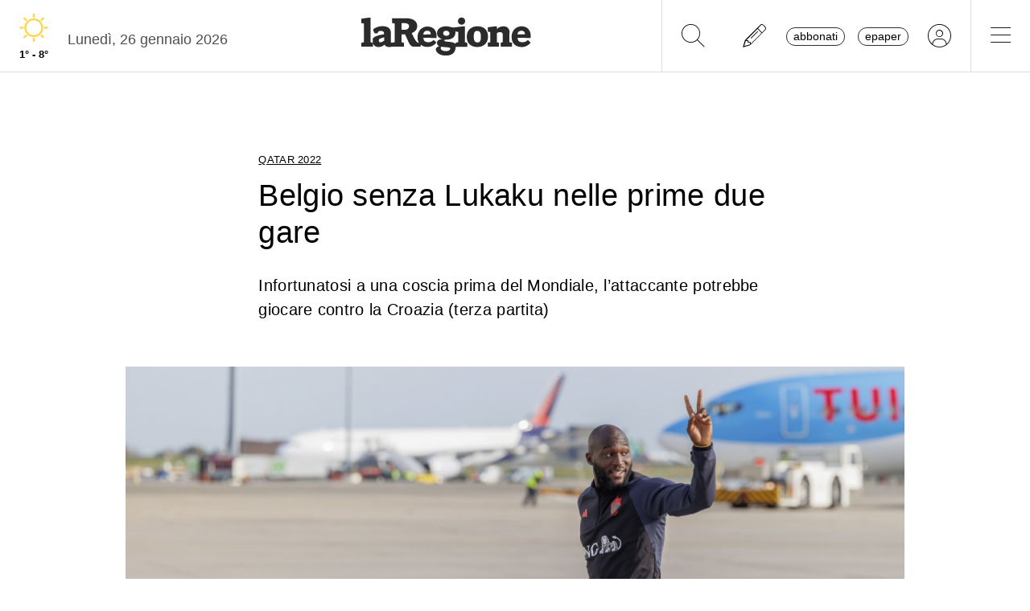

--- FILE ---
content_type: text/css
request_url: https://www.laregione.ch/layout/css/laregione.ch/com_item.css?fmt=1bea8dfa
body_size: 105
content:
.com-item{
	position: relative;
	padding-bottom: 10px;
}

.com-item .col-text{
	width: 60%;
}
.com-item .col-image{
	width: 40%;
}

.com-item.noimage .col-text {
	width:100%;
}
.com-item.noimage .col-image {
	display:none;
}

@media(max-width: 768px){
	.com-item-small.big .title h1, .com-item-small.big .title {
		font-weight: 700;
	}
}

@media(min-width: 768px){

	.com-item .col-text{
		width: 60%;
	}

	.similar .com-item .col-text{
		font-size: larger;
	}

	.com-item .col-image{
		width: 40%;
	}
}

.com-item.square .col-text{
	width: 75%;
}
.com-item.square .col-image{
	width: 25%;
}
/* mobile 
@media(max-width: 540px){
	.com-item .subtitle {
		display:none;
	}
	.com-item .title {
		font-size: 130%;
	}
}
*/
@media(min-width: 768px){
	.com-item.square .col-text{
		width: 65%;
	}
	.com-item.square .col-image{
		width: 35%;
	}
}

.com-item  a:hover .overlay {
	background-color: rgba(255, 255, 255, 0.1);
	position: absolute;
  top: 0;
  left: 10px;
  /*width: calc(100% - 20px);*/
	width:100%;
  height: 100%;
}

.com-item.image-small .col-text{
	width: 75%;
}
.com-item.image-small .col-image{
	width: 25%;
}
.com-item.square.image-small .col-text{
	width: 85%;
}
.com-item.square.image-small .col-image{
	width: 15%;
}

.com-item .section-title{
	font-size: 0.8rem;
	text-decoration: underline;
	text-underline-offset: 3px;
}
.com-item .time{
	font-size: 0.8rem;
	color: #888;
}
.com-item .title h1, .com-item .title{
	font-size: 95%;
	line-height: 128%;
	font-weight: 700;
	letter-spacing: 0.1px;
}
.com-item .subtitle h2, .com-item .subtitle{
	margin-top: 8px;
	margin-bottom: 5px;
	font-size: 95%;
	line-height: 128%;
	letter-spacing: 0.1px;
}
.com-item .authors {
	margin-top: 8px;
	font-size: 90%;
	color: #888;
}

/* REVERSE */
.com-item.reverse .row{
	flex-direction: row-reverse!important;
}

--- FILE ---
content_type: application/javascript; charset=utf8
request_url: https://www.laregione.ch/ext/pdata.php?id=13178&t=responsive&a=&d=&h=d751713988987e9331980363e24189ce&fmt=97b61951
body_size: 868
content:
var ads = [{"init":[{"type":"AUDIENZZ","link":"https:\/\/adnz.co\/header.js?adTagId=537","html":"<script><\/script>","page":"<script><\/script>"},{"type":"AdBreak","link":"https:\/\/www.adbreak.ch\/js\/ext\/adbreak.js?v=4.10","html":"<script>if(window.adbreak){\r\n    adbreak.domain = \"laregione\";\r\n}<\/script>","page":"<script><\/script>"},{"type":"Vast","link":null,"html":"<script><\/script>","page":"<script><\/script>"}],"ad":[{"name":"billboard","type":"AUDIENZZ","sort":"1","html":"<div id=\"adnz_wideboard_2\"><\/div><script>var adcomplete = new CustomEvent('adcomplete', {\r\n  \"detail\": {\r\n    \"type\": \"AUDIENZZ\",\r\n    \"name\": \"billboard\"\r\n  }\r\n});\r\nwindow.dispatchEvent(adcomplete);<\/script>","native":null},{"name":"gallery","type":"AdBreak","sort":"1","html":"<div id=\"Web-adBreak-rectangle--gallery\"><\/div><script>var adbreakOptions = adbreakOptions || [];\r\n(function() {\r\n      if(!this.adbreak){\r\n         adbreakOptions.push({app: 'Web', format: 'rectangle', size: '', zone: 'gallery', callbackAD: function(status){\r\n                var adcomplete = new CustomEvent('adcomplete', {\r\n                                \"detail\": {\r\n                                       \"type\" : \"AdBreak\",\r\n                                       \"name\" : (\"gallery\").toLowerCase()\r\n                                }\r\n                  });\r\n                if(status == 'ok'){\r\n                    app.bannerProcessed[\"gallery\"] = false;\r\n                }else{\r\n                    adcomplete.detail.empty = true;\r\n                }\r\n                window.dispatchEvent(adcomplete);\r\n            }});\r\n       }else{\r\n         this.adbreak.showAd({app: 'Web', format: 'rectangle', size: '', zone: 'gallery', callbackAD: function(status){\r\n                var adcomplete = new CustomEvent('adcomplete', {\r\n                                \"detail\": {\r\n                                       \"type\" : \"AdBreak\",\r\n                                       \"name\" : (\"gallery\").toLowerCase()\r\n                                }\r\n                  });\r\n                if(status == 'ok'){\r\n                    app.bannerProcessed[\"gallery\"] = false;\r\n                }else{\r\n                    adcomplete.detail.empty = true;\r\n                }\r\n                window.dispatchEvent(adcomplete);\r\n        }});\r\n      }\r\n} ())\r\n<\/script>","native":null},{"name":"gallery","type":"AUDIENZZ","sort":"2","html":"<div id=\"adnz_rectangle_2\"><\/div><script>var adcomplete = new CustomEvent('adcomplete', {\r\n  \"detail\": {\r\n    \"type\": \"AUDIENZZ\",\r\n    \"name\": \"gallery\"\r\n  }\r\n});\r\nwindow.dispatchEvent(adcomplete);<\/script>","native":null},{"name":"inreadcontent","type":"AUDIENZZ","sort":"1","html":"<div id=\"adnz_wideboard_3\"><\/div><script>var adcomplete = new CustomEvent('adcomplete', {\r\n  \"detail\": {\r\n    \"type\": \"AUDIENZZ\",\r\n    \"name\": \"inreadcontent\"\r\n  }\r\n});\r\nwindow.dispatchEvent(adcomplete);<\/script>","native":null},{"name":"maxiboard","type":"AUDIENZZ","sort":"1","html":"<div id=\"adnz_wideboard_1\"><\/div><script>var adcomplete = new CustomEvent('adcomplete', {\r\n  \"detail\": {\r\n    \"type\": \"AUDIENZZ\",\r\n    \"name\": \"maxiboard\"\r\n  }\r\n});\r\nwindow.dispatchEvent(adcomplete);<\/script>","native":null},{"name":"maxisky","type":"AUDIENZZ","sort":"1","html":"<div id=\"adnz_halfpage_1\"><\/div><script>var adcomplete = new CustomEvent('adcomplete', {\r\n  \"detail\": {\r\n    \"type\": \"AUDIENZZ\",\r\n    \"name\": \"maxisky\"\r\n  }\r\n});\r\nwindow.dispatchEvent(adcomplete);<\/script>","native":null},{"name":"monsterboard","type":"AdBreak","sort":"1","html":"<div id=\"web-adBreak-rectangle--ros\"><\/div><script>var adbreakOptions = adbreakOptions || [];\r\n(function() {\r\n      if(!this.adbreak){\r\n         adbreakOptions.push({app: 'web', format: 'rectangle', size: '', zone: 'ros', callbackAD: function(status){\r\n                var adcomplete = new CustomEvent('adcomplete', {\r\n                                \"detail\": {\r\n                                       \"type\" : \"AdBreak\",\r\n                                       \"name\" : (\"monsterboard\").toLowerCase()\r\n                                }\r\n                  });\r\n                if(status == 'ok'){\r\n                    app.bannerProcessed[\"monsterboard\"] = false;\r\n                }else{\r\n                    adcomplete.detail.empty = true;\r\n                }\r\n                window.dispatchEvent(adcomplete);\r\n            }});\r\n       }else{\r\n         this.adbreak.showAd({app: 'web', format: 'rectangle', size: '', zone: 'ros', callbackAD: function(status){\r\n                var adcomplete = new CustomEvent('adcomplete', {\r\n                                \"detail\": {\r\n                                       \"type\" : \"AdBreak\",\r\n                                       \"name\" : (\"monsterboard\").toLowerCase()\r\n                                }\r\n                  });\r\n                if(status == 'ok'){\r\n                    app.bannerProcessed[\"monsterboard\"] = false;\r\n                }else{\r\n                    adcomplete.detail.empty = true;\r\n                }\r\n                window.dispatchEvent(adcomplete);\r\n        }});\r\n      }\r\n} ())\r\n<\/script>","native":null},{"name":"monsterboard","type":"AUDIENZZ","sort":"2","html":"<div id=\"adnz_rectangle_4\"><\/div><script>var adcomplete = new CustomEvent('adcomplete', {\r\n  \"detail\": {\r\n    \"type\": \"AUDIENZZ\",\r\n    \"name\": \"monsterboard\"\r\n  }\r\n});\r\nwindow.dispatchEvent(adcomplete);<\/script>","native":null},{"name":"preroll","type":"Vast","sort":"1","html":"<script> if(window.app && typeof window.app.initVast === 'function'){\r\n       app.initVast(\"https:\/\/secure.adnxs.com\/ptv?id=31521806&referrer=laregione.ch&kw_position=instream,pre-roll\");\r\n  }else{\r\n       vastURL=\"https:\/\/secure.adnxs.com\/ptv?id=31521806&referrer=laregione.ch&kw_position=instream,pre-roll\";\r\n }<\/script>","native":null},{"name":"promotion","type":"AdBreak","sort":"1","html":"<div id=\"Web-adBreak-Promotion-300-ros\"><\/div><script>var adbreakOptions = adbreakOptions || [];\r\n(function() {\r\n      if(!this.adbreak){\r\n         adbreakOptions.push({app: 'Web', format: 'Promotion', size: '300', zone: 'ros', callbackAD: function(status){\r\n                var adcomplete = new CustomEvent('adcomplete', {\r\n                                \"detail\": {\r\n                                       \"type\" : \"AdBreak\",\r\n                                       \"name\" : (\"promotion\").toLowerCase()\r\n                                }\r\n                  });\r\n                if(status == 'ok'){\r\n                    app.bannerProcessed[\"promotion\"] = false;\r\n                }else{\r\n                    adcomplete.detail.empty = true;\r\n                }\r\n                window.dispatchEvent(adcomplete);\r\n            }});\r\n       }else{\r\n         this.adbreak.showAd({app: 'Web', format: 'Promotion', size: '300', zone: 'ros', callbackAD: function(status){\r\n                var adcomplete = new CustomEvent('adcomplete', {\r\n                                \"detail\": {\r\n                                       \"type\" : \"AdBreak\",\r\n                                       \"name\" : (\"promotion\").toLowerCase()\r\n                                }\r\n                  });\r\n                if(status == 'ok'){\r\n                    app.bannerProcessed[\"promotion\"] = false;\r\n                }else{\r\n                    adcomplete.detail.empty = true;\r\n                }\r\n                window.dispatchEvent(adcomplete);\r\n        }});\r\n      }\r\n} ())\r\n<\/script>","native":null},{"name":"promotion","type":"AUDIENZZ","sort":"2","html":"<div id=\"adnz_rectangle_3\"><\/div><script>var adcomplete = new CustomEvent('adcomplete', {\r\n  \"detail\": {\r\n    \"type\": \"AUDIENZZ\",\r\n    \"name\": \"promotion\"\r\n  }\r\n});\r\nwindow.dispatchEvent(adcomplete);<\/script>","native":null},{"name":"rectangle","type":"AdBreak","sort":"1","html":"<div id=\"Web-adBreak-rectangle--ros\"><\/div><script>var adbreakOptions = adbreakOptions || [];\r\n(function() {\r\n      if(!this.adbreak){\r\n         adbreakOptions.push({app: 'Web', format: 'rectangle', size: '', zone: 'ros', callbackAD: function(status){\r\n                var adcomplete = new CustomEvent('adcomplete', {\r\n                                \"detail\": {\r\n                                       \"type\" : \"AdBreak\",\r\n                                       \"name\" : (\"rectangle\").toLowerCase()\r\n                                }\r\n                  });\r\n                if(status == 'ok'){\r\n                    app.bannerProcessed[\"rectangle\"] = false;\r\n                }else{\r\n                    adcomplete.detail.empty = true;\r\n                }\r\n                window.dispatchEvent(adcomplete);\r\n            }});\r\n       }else{\r\n         this.adbreak.showAd({app: 'Web', format: 'rectangle', size: '', zone: 'ros', callbackAD: function(status){\r\n                var adcomplete = new CustomEvent('adcomplete', {\r\n                                \"detail\": {\r\n                                       \"type\" : \"AdBreak\",\r\n                                       \"name\" : (\"rectangle\").toLowerCase()\r\n                                }\r\n                  });\r\n                if(status == 'ok'){\r\n                    app.bannerProcessed[\"rectangle\"] = false;\r\n                }else{\r\n                    adcomplete.detail.empty = true;\r\n                }\r\n                window.dispatchEvent(adcomplete);\r\n        }});\r\n      }\r\n} ())\r\n<\/script>","native":null},{"name":"rectangle","type":"AUDIENZZ","sort":"2","html":"<div id=\"adnz_rectangle_1\"><\/div><script>var adcomplete = new CustomEvent('adcomplete', {\r\n  \"detail\": {\r\n    \"type\": \"AUDIENZZ\",\r\n    \"name\": \"rectangle\"\r\n  }\r\n});\r\nwindow.dispatchEvent(adcomplete);<\/script>","native":null},{"name":"rectangle_2","type":"AUDIENZZ","sort":"2","html":"<div id=\"adnz_rectangle_2\"><\/div><script>var adcomplete = new CustomEvent('adcomplete', {\r\n  \"detail\": {\r\n    \"type\": \"AUDIENZZ\",\r\n    \"name\": \"rectangle_2\"\r\n  }\r\n});\r\nwindow.dispatchEvent(adcomplete);<\/script>","native":null},{"name":"skybridgeleft","type":"AUDIENZZ","sort":"1","html":"<div id=\"adnz_halfpage_2\"><\/div><script>var adcomplete = new CustomEvent('adcomplete', {\r\n  \"detail\": {\r\n    \"type\": \"AUDIENZZ\",\r\n    \"name\": \"skybridgeleft\"\r\n  }\r\n});\r\nwindow.dispatchEvent(adcomplete);<\/script>","native":null}],"name":"web"},{"init":[{"type":"AUDIENZZ","link":"https:\/\/adnz.co\/header.js?adTagId=537","html":"<script><\/script>","page":"<script><\/script>"},{"type":"Vast","link":null,"html":"<script><\/script>","page":"<script><\/script>"},{"type":"AdBreak","link":"https:\/\/www.adbreak.ch\/js\/ext\/adbreak.js?v=4.10","html":"<script>if(window.adbreak){\r\n    adbreak.domain = \"laregione\";\r\n}<\/script>","page":"<script><\/script>"}],"ad":[{"name":"billboard","type":"AUDIENZZ","sort":"1","html":"<div id=\"adnz_wideboard_2\"><\/div><script>var adcomplete = new CustomEvent('adcomplete', {\r\n  \"detail\": {\r\n    \"type\": \"AUDIENZZ\",\r\n    \"name\": \"billboard\"\r\n  }\r\n});\r\nwindow.dispatchEvent(adcomplete);<\/script>","native":null},{"name":"gallery","type":"AUDIENZZ","sort":"2","html":"<div id=\"adnz_rectangle_2\"><\/div><script>var adcomplete = new CustomEvent('adcomplete', {\r\n  \"detail\": {\r\n    \"type\": \"AUDIENZZ\",\r\n    \"name\": \"gallery\"\r\n  }\r\n});\r\nwindow.dispatchEvent(adcomplete);<\/script>","native":null},{"name":"inreadcontent","type":"AUDIENZZ","sort":"1","html":"<div id=\"adnz_wideboard_3\"><\/div><script>var adcomplete = new CustomEvent('adcomplete', {\r\n  \"detail\": {\r\n    \"type\": \"AUDIENZZ\",\r\n    \"name\": \"inreadcontent\"\r\n  }\r\n});\r\nwindow.dispatchEvent(adcomplete);<\/script>","native":null},{"name":"maxiboard","type":"AUDIENZZ","sort":"1","html":"<div id=\"adnz_wideboard_1\"><\/div><script>var adcomplete = new CustomEvent('adcomplete', {\r\n  \"detail\": {\r\n    \"type\": \"AUDIENZZ\",\r\n    \"name\": \"maxiboard\"\r\n  }\r\n});\r\nwindow.dispatchEvent(adcomplete);<\/script>","native":null},{"name":"monsterboard","type":"AUDIENZZ","sort":"2","html":"<div id=\"monsterboard\"><\/div><script>var adcomplete = new CustomEvent('adcomplete', {\r\n  \"detail\": {\r\n    \"type\": \"AUDIENZZ\",\r\n    \"name\": \"\"\r\n  }\r\n});\r\nwindow.dispatchEvent(adcomplete);<\/script>","native":null},{"name":"preroll","type":"Vast","sort":"1","html":"<script> if(window.app && typeof window.app.initVast === 'function'){\r\n       app.initVast(\"https:\/\/secure.adnxs.com\/ptv?id=31521806&referrer=laregione.ch&kw_position=instream,pre-roll\");\r\n  }else{\r\n       vastURL=\"https:\/\/secure.adnxs.com\/ptv?id=31521806&referrer=laregione.ch&kw_position=instream,pre-roll\";\r\n }<\/script>","native":null},{"name":"promotion","type":"AdBreak","sort":"1","html":"<div id=\"Mobile-adBreak-promotion--ros\"><\/div><script>var adbreakOptions = adbreakOptions || [];\r\n(function() {\r\n      if(!this.adbreak){\r\n         adbreakOptions.push({app: 'Mobile', format: 'promotion', size: '', zone: 'ros', callbackAD: function(status){\r\n                var adcomplete = new CustomEvent('adcomplete', {\r\n                                \"detail\": {\r\n                                       \"type\" : \"AdBreak\",\r\n                                       \"name\" : (\"promotion\").toLowerCase()\r\n                                }\r\n                  });\r\n                if(status == 'ok'){\r\n                    app.bannerProcessed[\"promotion\"] = false;\r\n                }else{\r\n                    adcomplete.detail.empty = true;\r\n                }\r\n                window.dispatchEvent(adcomplete);\r\n            }});\r\n       }else{\r\n         this.adbreak.showAd({app: 'Mobile', format: 'promotion', size: '', zone: 'ros', callbackAD: function(status){\r\n                var adcomplete = new CustomEvent('adcomplete', {\r\n                                \"detail\": {\r\n                                       \"type\" : \"AdBreak\",\r\n                                       \"name\" : (\"promotion\").toLowerCase()\r\n                                }\r\n                  });\r\n                if(status == 'ok'){\r\n                    app.bannerProcessed[\"promotion\"] = false;\r\n                }else{\r\n                    adcomplete.detail.empty = true;\r\n                }\r\n                window.dispatchEvent(adcomplete);\r\n        }});\r\n      }\r\n} ())\r\n<\/script>","native":null},{"name":"promotion","type":"AUDIENZZ","sort":"2","html":"<div id=\"adnz_rectangle_3\"><\/div><script>var adcomplete = new CustomEvent('adcomplete', {\r\n  \"detail\": {\r\n    \"type\": \"AUDIENZZ\",\r\n    \"name\": \"promotion\"\r\n  }\r\n});\r\nwindow.dispatchEvent(adcomplete);<\/script>","native":null},{"name":"rectangle","type":"AdBreak","sort":"1","html":"<div id=\"Mobile-adBreak-rectangle--ros\"><\/div><script>var adbreakOptions = adbreakOptions || [];\r\n(function() {\r\n      if(!this.adbreak){\r\n         adbreakOptions.push({app: 'Mobile', format: 'rectangle', size: '', zone: 'ros', callbackAD: function(status){\r\n                var adcomplete = new CustomEvent('adcomplete', {\r\n                                \"detail\": {\r\n                                       \"type\" : \"AdBreak\",\r\n                                       \"name\" : (\"rectangle\").toLowerCase()\r\n                                }\r\n                  });\r\n                if(status == 'ok'){\r\n                    app.bannerProcessed[\"rectangle\"] = false;\r\n                }else{\r\n                    adcomplete.detail.empty = true;\r\n                }\r\n                window.dispatchEvent(adcomplete);\r\n            }});\r\n       }else{\r\n         this.adbreak.showAd({app: 'Mobile', format: 'rectangle', size: '', zone: 'ros', callbackAD: function(status){\r\n                var adcomplete = new CustomEvent('adcomplete', {\r\n                                \"detail\": {\r\n                                       \"type\" : \"AdBreak\",\r\n                                       \"name\" : (\"rectangle\").toLowerCase()\r\n                                }\r\n                  });\r\n                if(status == 'ok'){\r\n                    app.bannerProcessed[\"rectangle\"] = false;\r\n                }else{\r\n                    adcomplete.detail.empty = true;\r\n                }\r\n                window.dispatchEvent(adcomplete);\r\n        }});\r\n      }\r\n} ())\r\n<\/script>","native":null},{"name":"rectangle","type":"AUDIENZZ","sort":"2","html":"<div id=\"adnz_rectangle_1\"><\/div><script>var adcomplete = new CustomEvent('adcomplete', {\r\n  \"detail\": {\r\n    \"type\": \"AUDIENZZ\",\r\n    \"name\": \"rectangle\"\r\n  }\r\n});\r\nwindow.dispatchEvent(adcomplete);<\/script>","native":null},{"name":"rectangle_2","type":"AUDIENZZ","sort":"2","html":"<div id=\"adnz_rectangle_2\"><\/div><script>var adcomplete = new CustomEvent('adcomplete', {\r\n  \"detail\": {\r\n    \"type\": \"AUDIENZZ\",\r\n    \"name\": \"rectangle_2\"\r\n  }\r\n});\r\nwindow.dispatchEvent(adcomplete);<\/script>","native":null}],"name":"mobile"}];

--- FILE ---
content_type: image/svg+xml
request_url: https://media.laregione.ch/files/domains/laregione.ch/meteo/1.svg
body_size: -5
content:
<svg width="176" height="152" viewBox="0 0 176 152" fill="none" xmlns="http://www.w3.org/2000/svg">
<path fill-rule="evenodd" clip-rule="evenodd" d="M123.636 76.0001C123.636 56.3187 107.682 40.3638 88.0001 40.3638V40.3638C68.3187 40.3638 52.3638 56.3187 52.3638 76.0001H52.3638C52.3638 95.6816 68.3187 111.636 88.0001 111.636V111.636C107.682 111.636 123.636 95.6816 123.636 76.0001V76.0001Z" stroke="#FFD651" stroke-width="8" stroke-linecap="round" stroke-linejoin="round"/>
<path d="M88 121.818V132" stroke="#FFD651" stroke-width="8" stroke-linecap="round" stroke-linejoin="round"/>
<path d="M133.818 76H144" stroke="#FFD651" stroke-width="8" stroke-linecap="round" stroke-linejoin="round"/>
<path d="M88 30.1818V20" stroke="#FFD651" stroke-width="8" stroke-linecap="round" stroke-linejoin="round"/>
<path d="M42.1818 76H32" stroke="#FFD651" stroke-width="8" stroke-linecap="round" stroke-linejoin="round"/>
<path d="M55.606 108.398L48.4023 115.602" stroke="#FFD651" stroke-width="8" stroke-linecap="round" stroke-linejoin="round"/>
<path d="M120.399 108.398L127.597 115.597" stroke="#FFD651" stroke-width="8" stroke-linecap="round" stroke-linejoin="round"/>
<path d="M120.404 43.606L127.602 36.4075" stroke="#FFD651" stroke-width="8" stroke-linecap="round" stroke-linejoin="round"/>
<path d="M55.6009 43.606L48.4023 36.4075" stroke="#FFD651" stroke-width="8" stroke-linecap="round" stroke-linejoin="round"/>
</svg>
